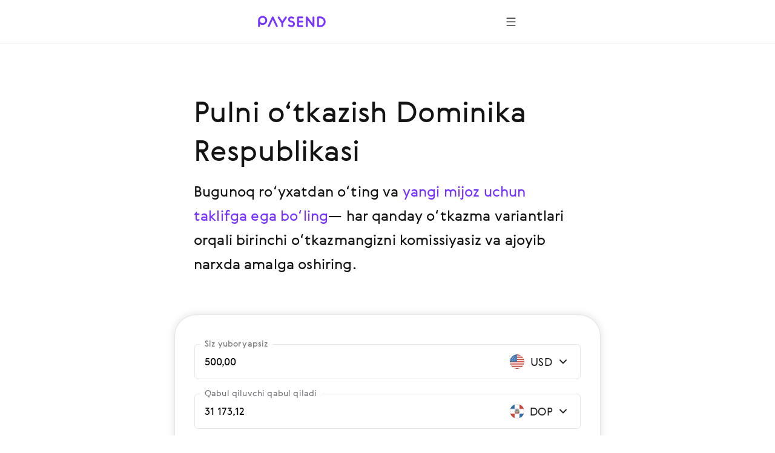

--- FILE ---
content_type: image/svg+xml
request_url: https://cloud.paysend.com/images/web/i/ft-logo.svg
body_size: 7383
content:
<svg width="274" height="72" viewBox="0 0 274 72" fill="none" xmlns="http://www.w3.org/2000/svg">
<g clip-path="url(#clip0_3341_30538)">
<path d="M270.065 3H3.79492V68.97H270.065V3Z" fill="white"/>
<path d="M270.205 3V68.97H3.79492V3H270.205ZM273.205 0H270.205H3.79492H0.794922V3V68.97V71.97H3.79492H270.205H273.205V68.97V3V0Z" fill="#FCD0B1"/>
<path d="M101.865 14.09H100.865V57.78H101.865V14.09Z" fill="#333333"/>
<path d="M36.645 14.09H14.855V35.88H36.645V14.09Z" fill="#FCD0B1"/>
<path d="M20.485 17.6101V21.67H21.675C22.965 21.67 23.035 21.4601 23.135 20.4401H23.515V23.4H23.135C23.035 22.39 22.975 22.1901 21.675 22.1901H20.485V25.71C20.485 26.43 20.685 26.59 22.005 26.59V27.0301H17.345V26.59C18.315 26.59 18.655 26.54 18.655 25.76V18.4C18.655 17.61 18.315 17.57 17.345 17.57V17.13H23.545C24.375 17.13 24.675 17.1 24.935 17.05V20.1101H24.525C24.315 17.9801 23.885 17.6201 21.985 17.6201H20.485V17.6101Z" fill="#333333"/>
<path d="M33.3949 17.12C34.2249 17.12 34.5249 17.09 34.7849 17.04V20.1H34.3749C34.1649 17.97 33.7349 17.61 31.8349 17.61H31.3149V25.71C31.3149 26.48 31.6049 26.59 32.8349 26.59V27.03H27.9449V26.59C29.1749 26.59 29.4849 26.48 29.4849 25.71V17.61H28.9649C27.0649 17.61 26.6449 17.97 26.4249 20.1H26.0149V17.04C26.2749 17.09 26.5749 17.12 27.4049 17.12H33.3949Z" fill="#333333"/>
<path d="M42.585 22.54C42.585 22.99 42.705 23.1 43.545 23.1V23.38H40.665V23.1C41.235 23.1 41.425 23.05 41.425 22.55V17.94C41.425 17.44 41.225 17.39 40.665 17.39V17.11H44.625C45.155 17.11 45.335 17.09 45.505 17.06L45.535 18.83H45.295C45.165 17.54 44.845 17.42 43.645 17.42H42.595V19.98H43.455C44.275 19.98 44.325 19.85 44.385 19.2H44.615V21.07H44.385C44.325 20.43 44.275 20.31 43.455 20.31H42.595V22.54H42.585Z" fill="#333333"/>
<path d="M46.115 23.38V23.1C46.685 23.1 46.875 23.05 46.875 22.55V17.94C46.875 17.44 46.675 17.39 46.115 17.39V17.11H48.805V17.39C48.235 17.39 48.045 17.44 48.045 17.94V22.55C48.045 23.05 48.245 23.1 48.805 23.1V23.38H46.115Z" fill="#333333"/>
<path d="M54.9049 23.48L50.6249 18.17V22.52C50.6249 23.03 50.9749 23.1 51.5649 23.1V23.38H49.2949V23.1C49.8849 23.1 50.2149 23.03 50.2149 22.52V17.69C49.9349 17.41 49.7349 17.39 49.2949 17.39V17.11H51.3149L54.6049 21.34V17.97C54.6049 17.46 54.2549 17.39 53.6649 17.39V17.11H55.9349V17.39C55.3449 17.39 55.0149 17.46 55.0149 17.97V23.48H54.9049Z" fill="#333333"/>
<path d="M57.9751 23.38H55.7151V23.1C56.3151 23.1 56.5851 23.02 56.7651 22.51L58.8151 17.06H59.3851L61.5851 22.55C61.7851 23.04 61.8751 23.1 62.3151 23.1V23.38H59.6851V23.1C60.4951 23.1 60.5651 23.04 60.3651 22.55L59.7151 20.89H57.7551L57.1751 22.5C56.9851 23 57.2751 23.1 57.9751 23.1V23.38ZM57.8751 20.55H59.5851L58.6951 18.3L57.8751 20.55Z" fill="#333333"/>
<path d="M68.2051 23.48L63.9251 18.17V22.52C63.9251 23.03 64.2751 23.1 64.8651 23.1V23.38H62.6451V23.1C63.1951 23.1 63.5151 23.03 63.5151 22.52V17.7C63.2051 17.41 62.9651 17.39 62.4651 17.39V17.11H64.6151L67.9051 21.34V17.97C67.9051 17.46 67.5551 17.39 66.9651 17.39V17.11H69.2351V17.39C68.6451 17.39 68.3151 17.46 68.3151 17.97V23.48H68.2051Z" fill="#333333"/>
<path d="M74.5549 17.11H74.7149L74.8049 18.98L74.5649 18.99C74.4049 17.91 73.8449 17.36 72.7949 17.36C71.6349 17.36 70.7449 18.35 70.7449 19.88C70.7449 21.83 71.9749 22.94 73.2649 22.94C73.8249 22.94 74.3249 22.79 74.8149 22.26L74.9949 22.45C74.5949 23.02 73.8049 23.49 72.7449 23.49C71.1649 23.49 69.5649 22.3 69.5649 20.31C69.5649 18.39 71.0249 17.02 72.7949 17.02C73.6349 17.02 74.0749 17.38 74.3049 17.38C74.4149 17.37 74.4949 17.28 74.5549 17.11Z" fill="#333333"/>
<path d="M75.5151 23.38V23.1C76.0851 23.1 76.2751 23.05 76.2751 22.55V17.94C76.2751 17.44 76.0751 17.39 75.5151 17.39V17.11H78.2051V17.39C77.6351 17.39 77.4451 17.44 77.4451 17.94V22.55C77.4451 23.05 77.6451 23.1 78.2051 23.1V23.38H75.5151Z" fill="#333333"/>
<path d="M80.745 23.38H78.635V23.1C79.105 23.1 79.345 23.02 79.535 22.51L81.585 17.06H82.155L84.355 22.55C84.555 23.04 84.645 23.1 85.085 23.1V23.38H82.455V23.1C83.265 23.1 83.335 23.04 83.135 22.55L82.485 20.89H80.525L79.945 22.5C79.755 23 80.045 23.1 80.745 23.1V23.38ZM80.655 20.55H82.365L81.475 18.31L80.655 20.55Z" fill="#333333"/>
<path d="M85.5151 23.38V23.1C86.0851 23.1 86.2751 23.05 86.2751 22.55V17.94C86.2751 17.44 86.0751 17.39 85.5151 17.39V17.11H88.1951V17.39C87.6251 17.39 87.4451 17.44 87.4451 17.94V22.59C87.4451 23 87.6551 23.06 87.9951 23.06H88.3151C89.5251 23.06 89.9151 22.88 90.2451 21.5L90.4751 21.53L90.2751 23.38H85.5151Z" fill="#333333"/>
<path d="M46.335 26.54L46.365 28.41H46.125C45.995 27.07 45.675 26.9 44.475 26.9H44.095V32.02C44.095 32.51 44.285 32.58 45.055 32.58V32.86H41.965V32.58C42.745 32.58 42.935 32.51 42.935 32.02V26.9H42.555C41.355 26.9 41.035 27.07 40.905 28.41H40.665L40.695 26.54C40.865 26.57 41.045 26.59 41.575 26.59H45.465C45.985 26.59 46.175 26.57 46.335 26.54Z" fill="#333333"/>
<path d="M46.9451 32.85V32.57C47.5151 32.57 47.7051 32.52 47.7051 32.02V27.41C47.7051 26.91 47.5051 26.86 46.9451 26.86V26.58H49.6351V26.86C49.0651 26.86 48.8651 26.91 48.8651 27.41V32.02C48.8651 32.52 49.0651 32.57 49.6351 32.57V32.85H46.9451Z" fill="#333333"/>
<path d="M57.725 26.59V26.87C57.155 26.87 56.905 26.9 56.965 27.4L57.455 32.05C57.505 32.53 57.695 32.58 58.255 32.58V32.86H55.575V32.58C56.135 32.58 56.325 32.53 56.285 32.05L55.775 27.16L53.795 32.96H53.715L51.795 27.16L51.315 32.04C51.265 32.54 51.605 32.58 52.175 32.58V32.86H50.095V32.58C50.665 32.58 50.855 32.49 50.905 32.04L51.385 27.4C51.435 26.9 51.185 26.87 50.625 26.87V26.59H52.825L54.145 30.87L55.575 26.59H57.725Z" fill="#333333"/>
<path d="M62.7251 30.56H62.4951C62.4351 29.92 62.3851 29.8 61.5651 29.8H60.6151V32.07C60.6151 32.48 60.8251 32.54 61.1651 32.54H61.6851C62.8951 32.54 63.2851 32.36 63.6151 30.98L63.8451 31L63.6251 32.85H58.6951V32.57C59.2651 32.57 59.4551 32.52 59.4551 32.02V27.41C59.4551 26.91 59.2551 26.86 58.6951 26.86V26.58H63.4251L63.4451 28.14H63.2051C63.0651 27.03 62.7851 26.9 61.5451 26.9H60.6151V29.45H61.5651C62.3851 29.45 62.4351 29.32 62.4951 28.67H62.7251V30.56Z" fill="#333333"/>
<path d="M67.7051 31.56C67.7051 30.99 67.3451 30.7 66.7251 30.36L65.7351 29.84C64.9951 29.44 64.5451 29 64.5451 28.22C64.5451 27.24 65.3851 26.48 66.4751 26.48C67.2251 26.48 67.6151 26.84 67.8251 26.84C67.9651 26.84 68.0351 26.75 68.0951 26.57H68.2751L68.3651 28.33L68.1351 28.34C68.0151 27.49 67.4051 26.83 66.5451 26.83C65.9051 26.83 65.4651 27.21 65.4651 27.76C65.4651 28.36 65.9151 28.6 66.4151 28.88L67.2751 29.33C68.0851 29.76 68.6451 30.21 68.6451 31.05C68.6451 32.16 67.6951 32.95 66.4951 32.95C65.6551 32.95 65.2451 32.55 65.0151 32.55C64.8751 32.55 64.7951 32.67 64.7351 32.87H64.5551L64.4551 31L64.6851 30.97C64.8651 32.13 65.6651 32.61 66.4751 32.61C67.1351 32.62 67.7051 32.32 67.7051 31.56Z" fill="#333333"/>
<path d="M18.345 51.74C18.225 51.09 17.925 50.73 17.375 50.73C16.935 50.73 16.635 50.96 16.635 51.38C16.635 52.65 19.805 53.16 19.805 55.58C19.805 57.03 18.805 57.77 17.435 57.77C15.955 57.77 15.105 56.92 14.855 55.5L16.335 55.09C16.445 55.77 16.685 56.37 17.455 56.37C17.895 56.37 18.215 56.11 18.215 55.66C18.215 54.26 15.045 53.73 15.045 51.51C15.045 50.23 16.045 49.33 17.315 49.33C18.645 49.33 19.535 50.22 19.795 51.49L18.345 51.74Z" fill="#0A2A42"/>
<path d="M20.4751 50.8801V49.4901H21.4151V47.3H23.1051V49.4901H24.2351V50.8801H23.1051V55.5601C23.1051 55.9801 23.2851 56.2201 23.6751 56.2201H24.2351V57.67C24.0051 57.73 23.8151 57.76 23.3851 57.76C22.1151 57.76 21.4051 57.17 21.4051 55.93V50.87H20.4751V50.8801Z" fill="#0A2A42"/>
<path d="M25.1549 51.87C25.2449 50.22 26.2849 49.33 27.8749 49.33C29.4449 49.33 30.3349 50.06 30.3349 51.54V56.75C30.3349 57.01 30.3949 57.34 30.4449 57.61H28.8249C28.8149 57.38 28.7449 57.17 28.7349 56.98C28.0949 57.49 27.5749 57.77 26.7549 57.77C25.6049 57.77 25.0349 56.98 25.0349 55.94C25.0349 54.16 26.2149 53.18 28.6449 52.25V51.77C28.6449 51.09 28.3749 50.73 27.8149 50.73C27.0449 50.73 26.8749 51.18 26.8449 51.88H25.1549V51.87ZM28.6449 53.49C27.1049 54.37 26.7249 54.93 26.7249 55.64C26.7249 56.17 26.9949 56.38 27.5149 56.38C27.9849 56.38 28.3649 56.03 28.6449 55.62V53.49Z" fill="#0A2A42"/>
<path d="M31.385 50.8801V49.4901H32.325V47.3H34.015V49.4901H35.145V50.8801H34.015V55.5601C34.015 55.9801 34.195 56.2201 34.585 56.2201H35.145V57.67C34.915 57.73 34.725 57.76 34.295 57.76C33.025 57.76 32.315 57.17 32.315 55.93V50.87H31.385V50.8801Z" fill="#0A2A42"/>
<path d="M36.2649 47.27H37.9549V48.81H36.2649V47.27ZM36.2649 49.49H37.9549V57.62H36.2649V49.49Z" fill="#0A2A42"/>
<path d="M42.6851 51.74C42.5651 51.09 42.2651 50.73 41.7151 50.73C41.2751 50.73 40.9751 50.96 40.9751 51.38C40.9751 52.65 44.1451 53.16 44.1451 55.58C44.1451 57.03 43.1451 57.77 41.7751 57.77C40.2951 57.77 39.4451 56.92 39.1951 55.5L40.6751 55.09C40.7851 55.77 41.0251 56.37 41.7951 56.37C42.2351 56.37 42.5551 56.11 42.5551 55.66C42.5551 54.26 39.3851 53.73 39.3851 51.51C39.3851 50.23 40.3851 49.33 41.6551 49.33C42.9851 49.33 43.8751 50.22 44.1351 51.49L42.6851 51.74Z" fill="#0A2A42"/>
<path d="M44.8149 50.8801V49.4901H45.7549V47.3H47.4449V49.4901H48.5749V50.8801H47.4449V55.5601C47.4449 55.9801 47.6249 56.2201 48.0149 56.2201H48.5749V57.67C48.3449 57.73 48.1549 57.76 47.7249 57.76C46.4549 57.76 45.7449 57.17 45.7449 55.93V50.87H44.8149V50.8801Z" fill="#0A2A42"/>
<path d="M49.495 51.87C49.585 50.22 50.625 49.33 52.215 49.33C53.785 49.33 54.675 50.06 54.675 51.54V56.75C54.675 57.01 54.735 57.34 54.785 57.61H53.165C53.145 57.38 53.085 57.17 53.075 56.98C52.435 57.49 51.915 57.77 51.095 57.77C49.945 57.77 49.375 56.98 49.375 55.94C49.375 54.16 50.555 53.18 52.985 52.25V51.77C52.985 51.09 52.715 50.73 52.155 50.73C51.385 50.73 51.215 51.18 51.185 51.88H49.495V51.87ZM52.985 53.49C51.445 54.37 51.065 54.93 51.065 55.64C51.065 56.17 51.335 56.38 51.855 56.38C52.325 56.38 52.705 56.03 52.985 55.62V53.49Z" fill="#0A2A42"/>
<path d="M68.0751 47.29H58.3251C58.1251 47.29 57.9551 47.45 57.9551 47.66V54.3C57.9751 54.3 57.9951 54.3 58.0051 54.3C58.0051 54.3 59.5851 54.27 60.2651 53.92C61.1051 53.49 61.7251 52.59 61.7251 52.59C61.8851 52.36 62.0551 52.11 62.1151 52.03C62.1751 51.95 62.2251 51.87 62.2451 51.85C62.2551 51.83 62.3251 51.74 62.3651 51.68C62.4051 51.63 62.5651 51.39 62.7251 51.16C62.7251 51.16 63.6751 49.79 65.0251 49.09C66.4851 48.33 68.4151 48.42 68.4151 48.42C68.4251 48.42 68.4351 48.42 68.4451 48.42V47.66C68.4451 47.45 68.2751 47.29 68.0751 47.29ZM66.0951 51.15C65.2551 51.58 64.6351 52.48 64.6351 52.48C64.4751 52.71 64.3051 52.96 64.2451 53.04C64.1951 53.12 64.1351 53.2 64.1151 53.22C64.1051 53.24 64.0351 53.33 63.9951 53.39C63.9551 53.44 63.7951 53.68 63.6351 53.91C63.6351 53.91 62.6851 55.28 61.3351 55.98C59.9351 56.71 58.1051 56.66 57.9551 56.66V57.41C57.9551 57.61 58.1151 57.78 58.3251 57.78H68.0751C68.2751 57.78 68.4451 57.62 68.4451 57.41V50.76C68.4151 50.77 68.3851 50.77 68.3551 50.77C68.3451 50.76 66.7651 50.79 66.0951 51.15Z" fill="#0A2A42"/>
<path d="M116.585 25.27H114.335V16.84L111.765 18.12V15.87L115.135 14.21H116.595V25.27H116.585Z" fill="#333333"/>
<path d="M118.295 19.74C118.295 16.37 120.055 14.03 122.655 14.03C125.255 14.03 127.015 16.37 127.015 19.74C127.015 23.11 125.255 25.45 122.655 25.45C120.055 25.45 118.295 23.11 118.295 19.74ZM120.545 19.74C120.545 21.79 121.155 23.4 122.655 23.4C124.135 23.4 124.765 21.8 124.765 19.74C124.765 17.69 124.135 16.09 122.655 16.09C121.155 16.09 120.545 17.69 120.545 19.74Z" fill="#333333"/>
<path d="M128.215 19.74C128.215 16.37 129.975 14.03 132.575 14.03C135.175 14.03 136.935 16.37 136.935 19.74C136.935 23.11 135.175 25.45 132.575 25.45C129.975 25.45 128.215 23.11 128.215 19.74ZM130.465 19.74C130.465 21.79 131.075 23.4 132.575 23.4C134.055 23.4 134.685 21.8 134.685 19.74C134.685 17.69 134.055 16.09 132.575 16.09C131.075 16.09 130.465 17.69 130.465 19.74Z" fill="#333333"/>
<path d="M138.125 19.74C138.125 16.37 139.885 14.03 142.485 14.03C145.085 14.03 146.845 16.37 146.845 19.74C146.845 23.11 145.085 25.45 142.485 25.45C139.885 25.45 138.125 23.11 138.125 19.74ZM140.385 19.74C140.385 21.79 140.995 23.4 142.495 23.4C143.975 23.4 144.605 21.8 144.605 19.74C144.605 17.69 143.975 16.09 142.495 16.09C140.995 16.09 140.385 17.69 140.385 19.74Z" fill="#333333"/>
<path d="M159.915 14.22V16.24H154.675V18.65H159.425V20.61H154.675V23.24H159.915V25.27H152.405V14.22H159.915Z" fill="#333333"/>
<path d="M161.585 20.82V14.21H163.885V20.58C163.885 22.47 164.715 23.37 166.175 23.37C167.635 23.37 168.465 22.47 168.465 20.58V14.21H170.765V20.82C170.765 23.86 168.945 25.45 166.175 25.45C163.425 25.45 161.585 23.87 161.585 20.82Z" fill="#333333"/>
<path d="M175.065 21.15V25.27H172.775V14.22H177.325C179.645 14.22 181.195 15.46 181.195 17.73C181.195 19.49 180.225 20.61 178.675 20.99L181.595 25.28H179.005L176.265 21.16H175.065V21.15ZM175.065 19.26H177.185C178.335 19.26 178.935 18.65 178.935 17.73C178.935 16.79 178.345 16.18 177.185 16.18H175.065V19.26Z" fill="#333333"/>
<path d="M187.645 25.45C184.565 25.45 182.425 23.04 182.425 19.74C182.425 16.43 184.565 14.03 187.645 14.03C190.725 14.03 192.885 16.42 192.885 19.74C192.885 23.04 190.725 25.45 187.645 25.45ZM187.645 16.09C185.895 16.09 184.765 17.58 184.765 19.74C184.765 21.9 185.895 23.4 187.645 23.4C189.405 23.4 190.565 21.91 190.565 19.74C190.565 17.57 189.415 16.09 187.645 16.09Z" fill="#333333"/>
<path d="M196.825 21.44V25.27H194.535V14.22H199.035C201.375 14.22 202.925 15.48 202.925 17.84C202.925 20.18 201.375 21.44 199.035 21.44H196.825ZM198.895 16.18H196.825V19.47H198.895C200.085 19.47 200.655 18.79 200.655 17.83C200.665 16.84 200.085 16.18 198.895 16.18Z" fill="#333333"/>
<path d="M212.035 14.22V16.24H206.795V18.65H211.545V20.61H206.795V23.24H212.035V25.27H204.525V14.22H212.035Z" fill="#333333"/>
<path d="M214.515 16.7C213.905 16.59 213.415 16.12 213.415 15.4C213.415 14.61 214.025 14.03 214.815 14.03C215.585 14.03 216.235 14.57 216.235 15.56C216.235 16.1 215.965 16.69 215.645 17.18L214.655 18.67H213.235L214.515 16.7Z" fill="#333333"/>
<path d="M217.255 22.25C218.245 22.99 219.505 23.47 220.785 23.47C221.905 23.47 222.745 23.13 222.745 22.26C222.745 21.54 222.275 21.27 221.445 20.96L219.825 20.42C218.185 19.88 217.105 19.03 217.105 17.2C217.105 15.15 218.865 14.03 221.035 14.03C222.385 14.03 223.485 14.35 224.385 14.89V17.14C223.435 16.44 222.385 15.99 221.105 15.99C220.115 15.99 219.355 16.33 219.355 17.09C219.355 17.77 219.805 18.04 220.575 18.3L222.305 18.89C224.155 19.52 225.005 20.53 225.005 22.17C225.005 24.35 223.155 25.45 220.805 25.45C219.325 25.45 218.035 25.02 217.245 24.51V22.25H217.255Z" fill="#333333"/>
<path d="M112.515 41.52V30.47H119.875V32.49H114.795V35.3H119.495V37.3H114.795V41.53H112.515V41.52Z" fill="#333333"/>
<path d="M126.595 30.47L130.825 41.53H128.485L127.495 38.86H123.355L122.385 41.53H120.085L124.315 30.47H126.595ZM124.075 36.91H126.775L125.425 33.24L124.075 36.91Z" fill="#333333"/>
<path d="M131.835 38.5C132.825 39.24 134.085 39.72 135.365 39.72C136.485 39.72 137.325 39.38 137.325 38.51C137.325 37.79 136.855 37.52 136.025 37.21L134.405 36.67C132.765 36.13 131.685 35.28 131.685 33.45C131.685 31.4 133.445 30.28 135.615 30.28C136.965 30.28 138.065 30.6 138.965 31.14V33.39C138.015 32.69 136.965 32.24 135.685 32.24C134.695 32.24 133.935 32.58 133.935 33.34C133.935 34.02 134.385 34.29 135.155 34.55L136.885 35.14C138.735 35.77 139.585 36.78 139.585 38.42C139.585 40.6 137.735 41.7 135.385 41.7C133.905 41.7 132.615 41.27 131.825 40.76V38.5H131.835Z" fill="#333333"/>
<path d="M140.415 30.47H149.845V32.49H146.285V41.53H143.965V32.49H140.415V30.47Z" fill="#333333"/>
<path d="M158.925 30.47V32.49H153.685V34.9H158.435V36.86H153.685V39.49H158.925V41.53H151.415V30.47H158.925Z" fill="#333333"/>
<path d="M160.375 38.5C161.365 39.24 162.625 39.72 163.905 39.72C165.025 39.72 165.865 39.38 165.865 38.51C165.865 37.79 165.395 37.52 164.565 37.21L162.945 36.67C161.305 36.13 160.225 35.28 160.225 33.45C160.225 31.4 161.985 30.28 164.145 30.28C165.495 30.28 166.595 30.6 167.495 31.14V33.39C166.535 32.69 165.495 32.24 164.215 32.24C163.225 32.24 162.465 32.58 162.465 33.34C162.465 34.02 162.915 34.29 163.685 34.55L165.415 35.14C167.265 35.77 168.115 36.78 168.115 38.42C168.115 40.6 166.265 41.7 163.915 41.7C162.435 41.7 161.145 41.27 160.345 40.76V38.5H160.375Z" fill="#333333"/>
<path d="M168.965 30.47H178.395V32.49H174.825V41.53H172.505V32.49H168.955V30.47H168.965Z" fill="#333333"/>
<path d="M190.655 39.07V37.4H188.785V35.51H192.745V40.14C191.665 41.24 190.205 41.71 188.745 41.71C185.395 41.71 183.285 39.37 183.285 36.02C183.285 32.6 185.665 30.29 188.975 30.29C190.235 30.29 191.355 30.63 192.145 31.21V33.51C191.245 32.79 190.255 32.39 188.975 32.39C186.995 32.39 185.605 33.83 185.605 36.01C185.605 38.15 186.825 39.65 188.795 39.65C189.525 39.65 190.175 39.47 190.655 39.07Z" fill="#333333"/>
<path d="M196.915 37.4V41.52H194.625V30.47H199.185C201.505 30.47 203.055 31.71 203.055 33.98C203.055 35.74 202.085 36.86 200.535 37.24L203.455 41.53H200.865L198.125 37.41H196.915V37.4ZM196.915 35.51H199.035C200.185 35.51 200.785 34.9 200.785 33.98C200.785 33.04 200.195 32.43 199.035 32.43H196.915V35.51Z" fill="#333333"/>
<path d="M209.505 41.7C206.425 41.7 204.285 39.29 204.285 35.99C204.285 32.68 206.425 30.28 209.505 30.28C212.585 30.28 214.745 32.67 214.745 35.99C214.745 39.29 212.585 41.7 209.505 41.7ZM209.505 32.34C207.755 32.34 206.625 33.83 206.625 35.99C206.625 38.15 207.755 39.64 209.505 39.64C211.265 39.64 212.425 38.15 212.425 35.99C212.425 33.83 211.265 32.34 209.505 32.34Z" fill="#333333"/>
<path d="M223.235 30.47L225.145 37.91L226.965 30.47H229.235L226.355 41.53H224.245L222.305 34.24L220.355 41.53H218.245L215.365 30.47H217.685L219.485 37.91L221.435 30.47H223.235Z" fill="#333333"/>
<path d="M232.865 41.52H230.565V30.47H232.865V41.52Z" fill="#333333"/>
<path d="M244.275 41.52H242.455L237.235 34.16V41.52H235.025V30.47H237.185L242.065 37.46V30.47H244.275V41.52Z" fill="#333333"/>
<path d="M253.275 39.07V37.4H251.405V35.51H255.365V40.14C254.285 41.24 252.825 41.71 251.365 41.71C248.015 41.71 245.905 39.37 245.905 36.02C245.905 32.6 248.285 30.29 251.595 30.29C252.855 30.29 253.975 30.63 254.765 31.21V33.51C253.865 32.79 252.875 32.39 251.595 32.39C249.615 32.39 248.225 33.83 248.225 36.01C248.225 38.15 249.445 39.65 251.415 39.65C252.145 39.65 252.795 39.47 253.275 39.07Z" fill="#333333"/>
<path d="M117.465 46.54C118.675 46.54 119.625 46.86 120.345 47.4V49.72C119.495 48.98 118.615 48.64 117.575 48.64C115.595 48.64 114.295 50.06 114.295 52.24C114.295 54.4 115.595 55.82 117.575 55.82C118.615 55.82 119.505 55.5 120.345 54.76V57.08C119.625 57.62 118.675 57.94 117.465 57.94C114.255 57.94 111.975 55.65 111.975 52.23C111.975 48.82 114.265 46.54 117.465 46.54Z" fill="#333333"/>
<path d="M126.865 57.95C123.785 57.95 121.645 55.54 121.645 52.24C121.645 48.93 123.785 46.53 126.865 46.53C129.945 46.53 132.105 48.92 132.105 52.24C132.105 55.54 129.945 57.95 126.865 57.95ZM126.865 48.59C125.115 48.59 123.985 50.08 123.985 52.24C123.985 54.4 125.115 55.9 126.865 55.9C128.625 55.9 129.785 54.41 129.785 52.24C129.785 50.08 128.625 48.59 126.865 48.59Z" fill="#333333"/>
<path d="M139.195 55.39L136.005 50.64V57.77H133.755V46.72H135.895L139.245 51.94L142.575 46.72H144.685V57.78H142.415V50.65L139.265 55.4H139.195V55.39Z" fill="#333333"/>
<path d="M149.125 53.94V57.77H146.835V46.72H151.335C153.675 46.72 155.225 47.98 155.225 50.34C155.225 52.68 153.675 53.94 151.335 53.94H149.125ZM151.195 48.68H149.125V51.97H151.195C152.385 51.97 152.955 51.29 152.955 50.33C152.965 49.34 152.385 48.68 151.195 48.68Z" fill="#333333"/>
<path d="M161.655 46.72L165.885 57.78H163.545L162.555 55.11H158.415L157.445 57.78H155.145L159.375 46.72H161.655ZM159.135 53.16H161.835L160.485 49.49L159.135 53.16Z" fill="#333333"/>
<path d="M176.525 57.77H174.705L169.485 50.41V57.77H167.275V46.72H169.435L174.315 53.71V46.72H176.525V57.77Z" fill="#333333"/>
<path d="M181.005 57.77H178.705V46.72H181.005V57.77Z" fill="#333333"/>
<path d="M190.675 46.72V48.74H185.435V51.15H190.185V53.11H185.435V55.74H190.675V57.78H183.165V46.72H190.675Z" fill="#333333"/>
<path d="M192.125 54.75C193.115 55.49 194.375 55.97 195.655 55.97C196.775 55.97 197.615 55.63 197.615 54.76C197.615 54.04 197.145 53.77 196.315 53.46L194.695 52.92C193.055 52.38 191.975 51.53 191.975 49.7C191.975 47.65 193.735 46.53 195.895 46.53C197.245 46.53 198.345 46.85 199.245 47.39V49.64C198.295 48.94 197.245 48.49 195.965 48.49C194.975 48.49 194.215 48.83 194.215 49.59C194.215 50.27 194.665 50.54 195.435 50.8L197.165 51.39C199.015 52.02 199.865 53.03 199.865 54.67C199.865 56.85 198.015 57.95 195.665 57.95C194.185 57.95 192.895 57.52 192.095 57.01V54.75H192.125Z" fill="#333333"/>
<path d="M212.255 55.67V57.68H204.645V57.61L207.885 53.37C208.915 52.03 209.665 51.12 209.665 49.96C209.665 49.09 209.105 48.51 208.055 48.51C206.845 48.51 205.685 49.27 204.935 49.96V47.7C205.735 46.96 207.035 46.38 208.465 46.38C210.625 46.38 211.995 47.67 211.995 49.68C211.995 51.15 211.055 52.47 209.985 53.9L208.625 55.67H212.255Z" fill="#333333"/>
<path d="M213.285 52.12C213.285 48.73 215.055 46.38 217.665 46.38C220.275 46.38 222.045 48.73 222.045 52.12C222.045 55.51 220.275 57.86 217.665 57.86C215.055 57.86 213.285 55.51 213.285 52.12ZM215.545 52.12C215.545 54.18 216.165 55.8 217.665 55.8C219.155 55.8 219.785 54.19 219.785 52.12C219.785 50.05 219.155 48.44 217.665 48.44C216.165 48.44 215.545 50.06 215.545 52.12Z" fill="#333333"/>
<path d="M230.345 55.67V57.68H222.735V57.61L225.975 53.37C227.005 52.03 227.755 51.12 227.755 49.96C227.755 49.09 227.195 48.51 226.145 48.51C224.935 48.51 223.775 49.27 223.025 49.96V47.7C223.825 46.96 225.125 46.38 226.555 46.38C228.715 46.38 230.085 47.67 230.085 49.68C230.085 51.15 229.145 52.47 228.075 53.9L226.715 55.67H230.345Z" fill="#333333"/>
<path d="M231.555 46.56H238.475V46.61L236.175 51.01C237.625 51.46 238.535 52.59 238.535 54.16C238.535 56.46 236.745 57.85 234.645 57.85C233.155 57.85 232.195 57.45 231.475 56.91V54.66C232.305 55.44 233.355 55.89 234.445 55.89C235.655 55.89 236.405 55.35 236.405 54.17C236.405 52.83 235.105 52.25 233.435 52.29V52.24L235.355 48.58H231.565V46.56H231.555Z" fill="#333333"/>
</g>
<defs>
<clipPath id="clip0_3341_30538">
<rect width="272.41" height="71.97" fill="white" transform="translate(0.794922)"/>
</clipPath>
</defs>
</svg>
